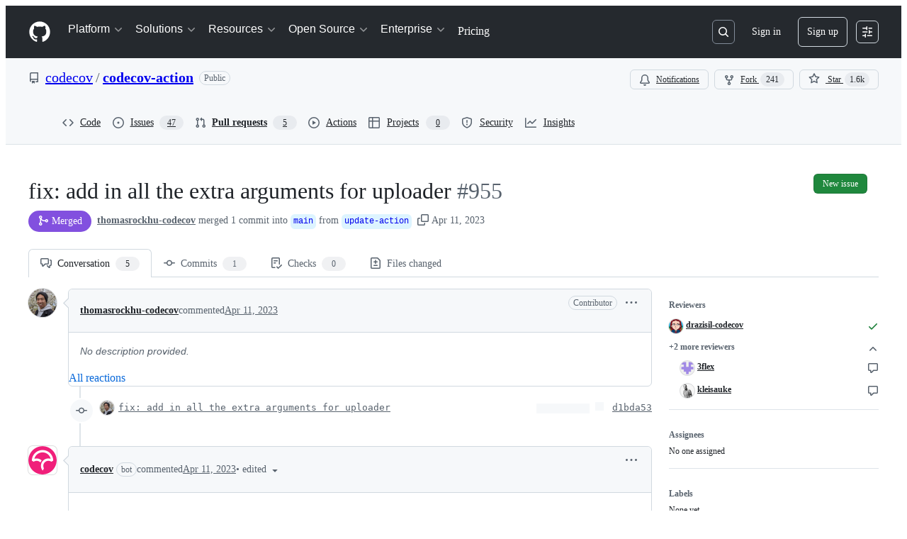

--- FILE ---
content_type: application/javascript
request_url: https://github.githubassets.com/assets/70894-7e754072a108.js
body_size: 4280
content:
"use strict";(globalThis.webpackChunk_github_ui_github_ui=globalThis.webpackChunk_github_ui_github_ui||[]).push([[70894],{5570:(e,t,n)=>{n.d(t,{_:()=>r});function r(e,t,n){if(t.set)t.set.call(e,n);else{if(!t.writable)throw TypeError("attempted to set read only private field");t.value=n}}},18150:(e,t,n)=>{n.d(t,{_:()=>i});var r=n(53482);function i(e,t,n){(0,r._)(e,t),t.set(e,n)}},18679:(e,t,n)=>{n.d(t,{s:()=>AnalyticsClient});let r=["utm_source","utm_medium","utm_campaign","utm_term","utm_content","scid"];var i=n(36301);let AnalyticsClient=class AnalyticsClient{constructor(e){this.options=e}get collectorUrl(){return this.options.collectorUrl}get clientId(){return this.options.clientId?this.options.clientId:(0,i.y)()}createEvent(e){return{page:location.href,title:document.title,context:{...this.options.baseContext,...function(){let e={};try{for(let[t,n]of new URLSearchParams(window.location.search)){let i=t.toLowerCase();r.includes(i)&&(e[i]=n)}return e}catch(e){return{}}}(),...e}}}sendPageView(e){let t=this.createEvent(e);this.send({page_views:[t]})}sendEvent(e,t){let n={...this.createEvent(t),type:e};this.send({events:[n]})}send({page_views:e,events:t}){let n=JSON.stringify({client_id:this.clientId,page_views:e,events:t,request_context:{referrer:function(){let e;try{e=window.top.document.referrer}catch(t){if(window.parent)try{e=window.parent.document.referrer}catch(e){}}return""===e&&(e=document.referrer),e}(),user_agent:navigator.userAgent,screen_resolution:function(){try{return`${screen.width}x${screen.height}`}catch(e){return"unknown"}}(),browser_resolution:function(){let e=0,t=0;try{return"number"==typeof window.innerWidth?(t=window.innerWidth,e=window.innerHeight):null!=document.documentElement&&null!=document.documentElement.clientWidth?(t=document.documentElement.clientWidth,e=document.documentElement.clientHeight):null!=document.body&&null!=document.body.clientWidth&&(t=document.body.clientWidth,e=document.body.clientHeight),`${t}x${e}`}catch(e){return"unknown"}}(),browser_languages:navigator.languages?navigator.languages.join(","):navigator.language||"",pixel_ratio:window.devicePixelRatio,timestamp:Date.now(),tz_seconds:-60*new Date().getTimezoneOffset()}});try{if(navigator.sendBeacon)return void navigator.sendBeacon(this.collectorUrl,n)}catch{}fetch(this.collectorUrl,{method:"POST",cache:"no-cache",headers:{"Content-Type":"application/json"},body:n,keepalive:!1})}}},29304:(e,t,n)=>{n.d(t,{_:()=>r});function r(e,t,n){if(!t.has(e))throw TypeError("attempted to "+n+" private field on non-instance");return t.get(e)}},35750:(e,t,n)=>{n.d(t,{_:()=>o});var r=n(50894),i=n(29304);function o(e,t){var n=(0,i._)(e,t,"get");return(0,r._)(e,n)}},36301:(e,t,n)=>{let r;function i(){return`${Math.round(0x7fffffff*Math.random())}.${Math.round(Date.now()/1e3)}`}function o(){try{let e=function(){let e,t=document.cookie.match(/_octo=([^;]+)/g);if(!t)return;let n=[0,0];for(let r of t){let[,t]=r.split("="),[,i,...o]=t.split("."),l=i.split("-").map(Number);l>n&&(n=l,e=o.join("."))}return e}();if(e)return e;let t=i();return!function(e){let t=`GH1.1.${e}`,n=new Date(Date.now()+31536e6).toUTCString(),{domain:r}=document;r.endsWith(".github.com")&&(r="github.com"),document.cookie=`_octo=${t}; expires=${n}; path=/; domain=${r}; secure; samesite=lax`}(t),t}catch(e){return r||(r=i()),r}}n.d(t,{y:()=>o})},50894:(e,t,n)=>{n.d(t,{_:()=>r});function r(e,t){return t.get?t.get.call(e):t.value}},53482:(e,t,n)=>{n.d(t,{_:()=>r});function r(e,t){if(t.has(e))throw TypeError("Cannot initialize the same private elements twice on an object")}},70837:(e,t,n)=>{n.d(t,{O:()=>r});function r(e="ha"){let t,n={};for(let r of Array.from(document.head.querySelectorAll(`meta[name^="${e}-"]`))){let{name:i,content:o}=r,l=i.replace(`${e}-`,"").replace(/-/g,"_");"url"===l?t=o:n[l]=o}if(!t)throw Error(`AnalyticsClient ${e}-url meta tag not found`);return{collectorUrl:t,...Object.keys(n).length>0?{baseContext:n}:{}}}},74057:(e,t,n)=>{n.d(t,{A:()=>p});let r="data-close-dialog",i=`[${r}]`;function o(e){let t=Array.from(e.querySelectorAll("[autofocus]")).filter(a)[0];t||(t=e,e.setAttribute("tabindex","-1")),t.focus()}function l(e){let t=e.currentTarget;t instanceof Element&&("Escape"===e.key||"Esc"===e.key?(d(t,!1),e.stopPropagation()):"Tab"===e.key&&function(e){if(!(e.currentTarget instanceof Element))return;let t=e.currentTarget.querySelector("details-dialog");if(!t)return;e.preventDefault();let n=Array.from(t.querySelectorAll("*")).filter(a);if(0===n.length)return;let r=e.shiftKey?-1:1,i=t.getRootNode(),o=t.contains(i.activeElement)?i.activeElement:null,l=-1===r?-1:0;if(o instanceof HTMLElement){let e=n.indexOf(o);-1!==e&&(l=e+r)}l<0?l=n.length-1:l%=n.length,n[l].focus()}(e))}function a(e){var t;return e.tabIndex>=0&&!e.disabled&&!(t=e).hidden&&(!t.type||"hidden"!==t.type)&&(t.offsetWidth>0||t.offsetHeight>0)}function s(e){let t=e.querySelector("details-dialog");return!(t instanceof DetailsDialogElement)||t.dispatchEvent(new CustomEvent("details-dialog-close",{bubbles:!0,cancelable:!0}))}function c(e){if(!(e.currentTarget instanceof Element))return;let t=e.currentTarget.closest("details");t&&t.hasAttribute("open")&&(s(t)||(e.preventDefault(),e.stopPropagation()))}function u(e){let t=e.currentTarget;if(!(t instanceof Element))return;let n=t.querySelector("details-dialog");if(n instanceof DetailsDialogElement)if(t.hasAttribute("open")){let e="getRootNode"in n?n.getRootNode():document;e.activeElement instanceof HTMLElement&&g.set(n,{details:t,activeElement:e.activeElement}),o(n),t.addEventListener("keydown",l)}else{var r,i;let e;for(let e of n.querySelectorAll("form"))e.reset();let o=(r=t,i=n,(e=g.get(i))&&e.activeElement instanceof HTMLElement?e.activeElement:r.querySelector("summary"));o&&o.focus(),t.removeEventListener("keydown",l)}}function d(e,t){t!==e.hasAttribute("open")&&(t?e.setAttribute("open",""):s(e)&&e.removeAttribute("open"))}function f(e){let t=e.currentTarget;if(!(t instanceof Element))return;let n=t.querySelector("details-dialog");if(!(n instanceof DetailsDialogElement))return;let r=n.querySelector("include-fragment:not([src])");if(!r)return;let i=n.src;null!==i&&(r.addEventListener("loadend",()=>{t.hasAttribute("open")&&o(n)}),r.setAttribute("src",i),m(t))}function h(e,t,n){m(e),t&&e.addEventListener("toggle",f,{once:!0}),t&&n&&e.addEventListener("mouseover",f,{once:!0})}function m(e){e.removeEventListener("toggle",f),e.removeEventListener("mouseover",f)}let g=new WeakMap;let DetailsDialogElement=class DetailsDialogElement extends HTMLElement{static get CLOSE_ATTR(){return r}static get CLOSE_SELECTOR(){return i}constructor(){super(),g.set(this,{details:null,activeElement:null}),this.addEventListener("click",function({target:e}){if(!(e instanceof Element))return;let t=e.closest("details");t&&e.closest(i)&&d(t,!1)})}get src(){return this.getAttribute("src")}set src(e){this.setAttribute("src",e||"")}get preload(){return this.hasAttribute("preload")}set preload(e){e?this.setAttribute("preload",""):this.removeAttribute("preload")}connectedCallback(){this.setAttribute("role","dialog"),this.setAttribute("aria-modal","true");let e=g.get(this);if(!e)return;let t=this.parentElement;if(!t)return;let n=t.querySelector("summary");n&&(n.hasAttribute("role")||n.setAttribute("role","button"),n.addEventListener("click",c,{capture:!0})),t.addEventListener("toggle",u),e.details=t,h(t,this.src,this.preload)}disconnectedCallback(){let e=g.get(this);if(!e)return;let{details:t}=e;if(!t)return;t.removeEventListener("toggle",u),m(t);let n=t.querySelector("summary");n&&n.removeEventListener("click",c,{capture:!0}),e.details=null}toggle(e){let t=g.get(this);if(!t)return;let{details:n}=t;n&&d(n,e)}static get observedAttributes(){return["src","preload"]}attributeChangedCallback(){let e=g.get(this);if(!e)return;let{details:t}=e;t&&h(t,this.src,this.preload)}};let p=DetailsDialogElement;window.customElements.get("details-dialog")||(window.DetailsDialogElement=DetailsDialogElement,window.customElements.define("details-dialog",DetailsDialogElement))},85242:(e,t,n)=>{n.d(t,{_:()=>o});var r=n(5570),i=n(29304);function o(e,t,n){var o=(0,i._)(e,t,"set");return(0,r._)(e,o,n),n}},94147:(e,t,n)=>{n.d(t,{T:()=>include_fragment_element_IncludeFragmentElement});var r,i,o,l,a,s,c,u,d=function(e,t,n,r){if("a"===n&&!r)throw TypeError("Private accessor was defined without a getter");if("function"==typeof t?e!==t||!r:!t.has(e))throw TypeError("Cannot read private member from an object whose class did not declare it");return"m"===n?r:"a"===n?r.call(e):r?r.value:t.get(e)},f=function(e,t,n,r,i){if("m"===r)throw TypeError("Private method is not writable");if("a"===r&&!i)throw TypeError("Private accessor was defined without a setter");if("function"==typeof t?e!==t||!i:!t.has(e))throw TypeError("Cannot write private member to an object whose class did not declare it");return"a"===r?i.call(e,n):i?i.value=n:t.set(e,n),n};let h=new WeakMap,m=null;let include_fragment_element_IncludeFragmentElement=class include_fragment_element_IncludeFragmentElement extends HTMLElement{constructor(){super(...arguments),r.add(this),i.set(this,!1),o.set(this,new IntersectionObserver(e=>{for(let t of e)if(t.isIntersecting){let{target:e}=t;if(d(this,o,"f").unobserve(e),!(e instanceof include_fragment_element_IncludeFragmentElement))return;"lazy"===e.loading&&d(this,r,"m",l).call(this)}},{rootMargin:"0px 0px 256px 0px",threshold:.01}))}static define(e="include-fragment",t=customElements){return t.define(e,this),this}static setCSPTrustedTypesPolicy(e){m=null===e?e:Promise.resolve(e)}static get observedAttributes(){return["src","loading"]}get src(){let e=this.getAttribute("src");if(!e)return"";{let t=this.ownerDocument.createElement("a");return t.href=e,t.href}}set src(e){this.setAttribute("src",e)}get loading(){return"lazy"===this.getAttribute("loading")?"lazy":"eager"}set loading(e){this.setAttribute("loading",e)}get accept(){return this.getAttribute("accept")||""}set accept(e){this.setAttribute("accept",e)}get data(){return d(this,r,"m",s).call(this)}attributeChangedCallback(e,t){"src"===e?this.isConnected&&"eager"===this.loading&&d(this,r,"m",l).call(this):"loading"===e&&this.isConnected&&"eager"!==t&&"eager"===this.loading&&d(this,r,"m",l).call(this)}connectedCallback(){if(!this.shadowRoot){this.attachShadow({mode:"open"});let e=document.createElement("style");e.textContent=":host {display: block;}",this.shadowRoot.append(e,document.createElement("slot"))}this.src&&"eager"===this.loading&&d(this,r,"m",l).call(this),"lazy"===this.loading&&d(this,o,"f").observe(this)}request(){let e=this.src;if(!e)throw Error("missing src");return new Request(e,{method:"GET",credentials:"same-origin",headers:{Accept:this.accept||"text/html"}})}load(){return d(this,r,"m",s).call(this)}fetch(e){return fetch(e)}refetch(){h.delete(this),d(this,r,"m",l).call(this)}};i=new WeakMap,o=new WeakMap,r=new WeakSet,l=async function(){if(!d(this,i,"f")){f(this,i,!0,"f"),d(this,o,"f").unobserve(this);try{let e=await d(this,r,"m",a).call(this);if(e instanceof Error)throw e;let t=document.createElement("template");t.innerHTML=e;let n=document.importNode(t.content,!0);if(!this.dispatchEvent(new CustomEvent("include-fragment-replace",{cancelable:!0,detail:{fragment:n}})))return void f(this,i,!1,"f");this.replaceWith(n),this.dispatchEvent(new CustomEvent("include-fragment-replaced"))}catch(e){this.classList.add("is-error")}finally{f(this,i,!1,"f")}}},a=async function(){let e=this.src,t=h.get(this);if(t&&t.src===e)return t.data;{let t;return t=e?d(this,r,"m",u).call(this):Promise.reject(Error("missing src")),h.set(this,{src:e,data:t}),t}},s=async function(){let e=await d(this,r,"m",a).call(this);if(e instanceof Error)throw e;return e.toString()},c=async function(e,t){for(let n of(await new Promise(e=>setTimeout(e,0)),e))this.dispatchEvent(t?new CustomEvent(n,{detail:{error:t}}):new Event(n))},u=async function(){try{var e;await d(this,r,"m",c).call(this,["loadstart"]);let t=await this.fetch(this.request()),n=t.headers.get("Content-Type");if(!((e=this.accept)&&e.split(",").find(e=>e.match(/^\s*\*\/\*/)))&&(!n||!n.includes(this.accept?this.accept:"text/html")))throw Error(`Failed to load resource: expected ${this.accept||"text/html"} but was ${n}`);if(200!==t.status)throw Error(`Failed to load resource: the server responded with a status of ${t.status}`);let i=await t.text(),o=i;return m&&(o=(await m).createHTML(i,t)),d(this,r,"m",c).call(this,["load","loadend"]),o}catch(e){throw d(this,r,"m",c).call(this,["error","loadend"],e),e}};let g="undefined"!=typeof globalThis?globalThis:window;try{g.IncludeFragmentElement=include_fragment_element_IncludeFragmentElement.define()}catch(e){if(!(g.DOMException&&e instanceof DOMException&&"NotSupportedError"===e.name)&&!(e instanceof ReferenceError))throw e}},95493:(e,t,n)=>{function r(e,t){return i(function(e){if(e.activeElement!==e.body)return e.activeElement;var t=e.querySelectorAll(":hover"),n=t.length;if(n)return t[n-1]}(e),t)}function i(e,t){var n=e;if(!n)return Promise.resolve(t());var r=n.ownerDocument.documentElement,i=function(e){for(var t=[];e;){var n=e.getBoundingClientRect(),r=n.top,i=n.left;t.push({element:e,top:r,left:i}),e=e.parentElement}return t}(n);return Promise.resolve(t()).then(function(e){var t=function(e){for(var t=0;t<e.length;t++){var n=e[t];if(r.contains(n.element))return n}}(i);if(t){n=t.element;var o=t.top,l=t.left,a=n.getBoundingClientRect(),s=a.top,c=a.left;!function(e,t,n){var r=e.ownerDocument,i=r.defaultView;function o(e){return e.offsetParent?{top:e.scrollTop,left:e.scrollLeft}:{top:i.pageYOffset,left:i.pageXOffset}}function l(e){var t=e;if(t.offsetParent&&t!==r.body){for(;t!==r.body;){if(!t.parentElement)return;t=t.parentElement;var n=i.getComputedStyle(t),o=n.position,l=n.overflowY,a=n.overflowX;if("fixed"===o||"auto"===l||"auto"===a||"scroll"===l||"scroll"===a)break}return t}}for(var a=l(e),s=0,c=0;a;){var u=function(e,t,n){if(0===t&&0===n)return[0,0];var l=o(e),a=l.top+n,s=l.left+t;e===r||e===i||e===r.documentElement||e===r.body?r.defaultView.scrollTo(s,a):(e.scrollTop=a,e.scrollLeft=s);var c=o(e);return[c.left-l.left,c.top-l.top]}(a,t-s,n-c);if(s+=u[0],c+=u[1],s===t&&c===n)break;a=l(a)}}(n,c-l,s-o)}return e})}n.d(t,{JR:()=>r,_H:()=>i})}}]);
//# sourceMappingURL=70894-ef2d8cad0ac4.js.map

--- FILE ---
content_type: application/javascript
request_url: https://github.githubassets.com/assets/chunk-23964-19a361a007cf.js
body_size: 3909
content:
"use strict";(globalThis.webpackChunk_github_ui_github_ui=globalThis.webpackChunk_github_ui_github_ui||[]).push([[23964],{13523:(e,t,r)=>{r.d(t,{$r:()=>i,M1:()=>a,li:()=>o,pS:()=>u,wE:()=>c});var n=r(71315);let o="X-Fetch-Nonce",s=new Set;function i(e){s.add(e)}function a(){return s.values().next().value||""}function c(e){let t={};return void 0!==e&&(t["X-Fetch-Nonce-To-Validate"]=e),void 0===e?t[o]=a():s.has(e)?t[o]=e:t[o]=Array.from(s).join(","),t}function u(){let e=n.XC?.head?.querySelector('meta[name="fetch-nonce"]')?.content||"";e&&i(e)}},23964:(e,t,r)=>{r.r(t);var n=r(50467),o=r(31635);r(90787);var s=r(78134),i=r(39595),a=r(97797),c=r(90891),u=r(51987);let l=class CreateBranchElement extends HTMLElement{set error(e){this.errorContainer.innerHTML=e||""}set result(e){this.resultContainer.innerHTML=e||""}set submitting(e){this.spinner.style.display=e?"inline":"none"}set baseRepoNwo(e){this.baseRepoName&&(this.baseRepoName.textContent=e,this.selectedNwo=e,this.renderSelectItems())}get repoDefaultBranch(){return this.sourceBranch?.getAttribute("data-default-branch")||null}renderSelectItems(){this.repos.map(e=>{let t=e.closest(".js-repo-select-label"),r=e.getAttribute("data-name")===this.selectedNwo;t?.classList.toggle("selected",r),e.checked=r})}reconcileSelection(){this.renderSelectItems()}openDialog(e){e.preventDefault();let t=this.details;t.open=!0,t.hidden=!1,t.removeAttribute("aria-hidden"),this.baseRepoNwo=this.defaultRepo}selectSourceBranch(){this.sourceBranchHeader&&this.changeSourceBranchButton&&(this.changeSourceBranchButton.hidden=!0,this.sourceBranchHeader.hidden=!1)}async setRepo(e){if(!this.sourceBranchDetails||!this.sourceBranch||!this.sourceBranchSpinner||!this.sourceBranchHeader)return;let t=e.target,r=t?.getAttribute("data-url"),n=t?.getAttribute("data-name");if(!r||!n)return;this.baseRepoNwo=n;let o=this.sourceBranchHeader.hidden,s=this.sourceBranchSpinner.content.cloneNode(!0);this.sourceBranchDetails.replaceWith(s),this.submitButton.disabled=!0;let i=await (0,c.Ts)(document,r);this.sourceBranch.replaceWith(i),this.sourceBranchHeader.hidden=o,this.submitButton.disabled=!1}async closeDialog(){if(this.developmentForm){let e=await (0,c.Ts)(document,this.sidebarUrl);this.sidebarContainer.replaceWith(e)}}flashMessage(e,t="notice"){let r=new s.i4(document.querySelector(".js-flash-template"),{className:`flash-${t}`,message:e}),n=document.importNode(r,!0),o=document.querySelector("#js-flash-container");for(let e of o.children)e.classList.contains("js-flash-template")||o.removeChild(e);o.appendChild(n)}async submit(e){e.preventDefault(),this.submitting=!0;let t=this.form,r=new FormData(t);r.append("repo",r.get("repo")||""),r.append("skip_error_flash","true"),r.delete("source_branch");let n=await fetch(t.action,{method:t.method,body:r,headers:{...(0,u.kt)()}}),o=await n.text();n.ok?(this.error=null,t.hidden=!0,this.dispatchEvent(new CustomEvent("created")),r.has("after_create")?this.result=o:(this.closeDialog(),this.flashMessage(o))):this.error=o,this.submitting=!1;let s=this.desktopLink?.href;s&&window.location.replace(s)}async checkTagMatchResult(e){let t=await e.detail.response.text();this.error=t||null}selectRef(e){let t=e.currentTarget;if(!t)return;let r=document.querySelector(".js-selected-branch"),n=t.querySelector("input"),o=document.querySelector("create-branch ref-selector"),s=document.querySelector("create-branch #source-branch-input");r.textContent=n.value,s.value=n.value,t.closest("details").open=!1,setTimeout(()=>{(0,a.h)(o,"input-entered","")})}constructor(...e){super(...e),(0,n._)(this,"defaultRepo",""),(0,n._)(this,"defaultSourceBranch",""),(0,n._)(this,"selectedNwo",""),(0,n._)(this,"sidebarUrl","")}};(0,o.Cg)([i.aC],l.prototype,"form",void 0),(0,o.Cg)([i.aC],l.prototype,"developmentForm",void 0),(0,o.Cg)([i.aC],l.prototype,"spinner",void 0),(0,o.Cg)([i.aC],l.prototype,"errorContainer",void 0),(0,o.Cg)([i.aC],l.prototype,"details",void 0),(0,o.Cg)([i.aC],l.prototype,"resultContainer",void 0),(0,o.Cg)([i.aC],l.prototype,"baseRepoName",void 0),(0,o.Cg)([i.zV],l.prototype,"repos",void 0),(0,o.Cg)([i.aC],l.prototype,"desktopLink",void 0),(0,o.Cg)([i.aC],l.prototype,"changeSourceBranchButton",void 0),(0,o.Cg)([i.aC],l.prototype,"sourceBranch",void 0),(0,o.Cg)([i.aC],l.prototype,"sourceBranchHeader",void 0),(0,o.Cg)([i.aC],l.prototype,"sourceBranchSpinner",void 0),(0,o.Cg)([i.aC],l.prototype,"sourceBranchDetails",void 0),(0,o.Cg)([i.aC],l.prototype,"submitButton",void 0),(0,o.Cg)([i.aC],l.prototype,"sidebarContainer",void 0),(0,o.Cg)([i.CF],l.prototype,"defaultRepo",void 0),(0,o.Cg)([i.CF],l.prototype,"defaultSourceBranch",void 0),(0,o.Cg)([i.CF],l.prototype,"selectedNwo",void 0),(0,o.Cg)([i.CF],l.prototype,"sidebarUrl",void 0),l=(0,o.Cg)([i.p_],l)},51987:(e,t,r)=>{r.d(t,{jC:()=>a,kt:()=>s,tV:()=>i});var n=r(87057),o=r(13523);function s(e){let t={"X-Requested-With":"XMLHttpRequest",...(0,o.wE)(e)};return{...t,[n.S]:(0,n.O)()}}function i(e,t){for(let[r,n]of Object.entries(s(t)))e.set(r,n)}function a(e){return{"X-GitHub-App-Type":e}}},53331:(e,t,r)=>{r.d(t,{A:()=>i,K:()=>o});var n=r(50467);function o(e){let t=[...e.querySelectorAll("meta[name=html-safe-nonce]")].map(e=>e.content);if(t.length<1)throw Error("could not find html-safe-nonce on document");return t}let s=class ResponseError extends Error{constructor(e,t){super(`${e} for HTTP ${t.status}`),(0,n._)(this,"response",void 0),this.response=t,this.name="ResponseError"}};function i(e,t,r=!1){let n=t.headers.get("content-type")||"";if(!r&&!n.startsWith("text/html"))throw new s(`expected response with text/html, but was ${n}`,t);if(r&&!(n.startsWith("text/html")||n.startsWith("application/json")))throw new s(`expected response with text/html or application/json, but was ${n}`,t);let o=t.headers.get("x-html-safe");if(o){if(!e.includes(o))throw new s("response X-HTML-Safe nonce did not match",t)}else throw new s("missing X-HTML-Safe nonce",t)}},69759:(e,t,r)=>{r.d(t,{B:()=>n});function n(e,t){let r=e.createElement("template");return r.innerHTML=t,e.importNode(r.content,!0)}},87057:(e,t,r)=>{r.d(t,{O:()=>i,S:()=>s});var n=r(71315);let o=n.cg?.document?.head?.querySelector('meta[name="release"]')?.content||"",s="X-GitHub-Client-Version";function i(){return o}},90891:(e,t,r)=>{r.d(t,{Ee:()=>a,Ts:()=>i,b4:()=>c});var n=r(53331),o=r(69759),s=r(51987);async function i(e,t,r){let i=new Request(t,r);(0,s.tV)(i.headers);let a=await self.fetch(i);if(a.status<200||a.status>=300)throw Error(`HTTP ${a.status}${a.statusText||""}`);return(0,n.A)((0,n.K)(e),a),(0,o.B)(e,await a.text())}function a(e,t,r=1e3,n=[200],o=[202]){return async function r(i){let a=new Request(e,t);(0,s.tV)(a.headers);let c=await self.fetch(a);if(o.includes(c.status))return await new Promise(e=>setTimeout(e,i)),r(1.5*i);if(n.includes(c.status))return c;if(c.status<200||c.status>=300)throw Error(`HTTP ${c.status}${c.statusText||""}`);throw Error(`Unexpected ${c.status} response status from poll endpoint`)}(r)}async function c(e,t,r){let{wait:n=500,acceptedStatusCodes:o=[200],max:i=3,attempt:a=0}=r||{},u=async()=>new Promise((r,c)=>{setTimeout(async()=>{try{let n=new Request(e,t);(0,s.tV)(n.headers);let c=await self.fetch(n);if(o.includes(c.status)||a+1===i)return r(c);r("retry")}catch(e){c(e)}},n*a)}),l=await u();return"retry"!==l?l:c(e,t,{wait:n,acceptedStatusCodes:o,max:i,attempt:a+1})}},97797:(e,t,r)=>{function n(){if(!(this instanceof n))return new n;this.size=0,this.uid=0,this.selectors=[],this.selectorObjects={},this.indexes=Object.create(this.indexes),this.activeIndexes=[]}r.d(t,{h:()=>k,on:()=>T});var o,s=window.document.documentElement,i=s.matches||s.webkitMatchesSelector||s.mozMatchesSelector||s.oMatchesSelector||s.msMatchesSelector;n.prototype.matchesSelector=function(e,t){return i.call(e,t)},n.prototype.querySelectorAll=function(e,t){return t.querySelectorAll(e)},n.prototype.indexes=[];var a=/^#((?:[\w\u00c0-\uFFFF\-]|\\.)+)/g;n.prototype.indexes.push({name:"ID",selector:function(e){var t;if(t=e.match(a))return t[0].slice(1)},element:function(e){if(e.id)return[e.id]}});var c=/^\.((?:[\w\u00c0-\uFFFF\-]|\\.)+)/g;n.prototype.indexes.push({name:"CLASS",selector:function(e){var t;if(t=e.match(c))return t[0].slice(1)},element:function(e){var t=e.className;if(t){if("string"==typeof t)return t.split(/\s/);else if("object"==typeof t&&"baseVal"in t)return t.baseVal.split(/\s/)}}});var u=/^((?:[\w\u00c0-\uFFFF\-]|\\.)+)/g;n.prototype.indexes.push({name:"TAG",selector:function(e){var t;if(t=e.match(u))return t[0].toUpperCase()},element:function(e){return[e.nodeName.toUpperCase()]}}),n.prototype.indexes.default={name:"UNIVERSAL",selector:function(){return!0},element:function(){return[!0]}},o="function"==typeof window.Map?window.Map:function(){function e(){this.map={}}return e.prototype.get=function(e){return this.map[e+" "]},e.prototype.set=function(e,t){this.map[e+" "]=t},e}();var l=/((?:\((?:\([^()]+\)|[^()]+)+\)|\[(?:\[[^\[\]]*\]|['"][^'"]*['"]|[^\[\]'"]+)+\]|\\.|[^ >+~,(\[\\]+)+|[>+~])(\s*,\s*)?((?:.|\r|\n)*)/g;function h(e,t){var r,n,o,s,i,a,c=(e=e.slice(0).concat(e.default)).length,u=t,h=[];do if(l.exec(""),(o=l.exec(u))&&(u=o[3],o[2]||!u)){for(r=0;r<c;r++)if(i=(a=e[r]).selector(o[1])){for(n=h.length,s=!1;n--;)if(h[n].index===a&&h[n].key===i){s=!0;break}s||h.push({index:a,key:i});break}}while(o)return h}function d(e,t){return e.id-t.id}n.prototype.logDefaultIndexUsed=function(){},n.prototype.add=function(e,t){var r,n,s,i,a,c,u,l,d=this.activeIndexes,p=this.selectors,f=this.selectorObjects;if("string"==typeof e){for(n=0,f[(r={id:this.uid++,selector:e,data:t}).id]=r,u=h(this.indexes,e);n<u.length;n++)i=(l=u[n]).key,(a=function(e,t){var r,n,o;for(r=0,n=e.length;r<n;r++)if(o=e[r],t.isPrototypeOf(o))return o}(d,s=l.index))||((a=Object.create(s)).map=new o,d.push(a)),s===this.indexes.default&&this.logDefaultIndexUsed(r),(c=a.map.get(i))||(c=[],a.map.set(i,c)),c.push(r);this.size++,p.push(e)}},n.prototype.remove=function(e,t){if("string"==typeof e){var r,n,o,s,i,a,c,u,l=this.activeIndexes,d=this.selectors=[],p=this.selectorObjects,f={},m=1==arguments.length;for(o=0,r=h(this.indexes,e);o<r.length;o++)for(n=r[o],s=l.length;s--;)if(a=l[s],n.index.isPrototypeOf(a)){if(c=a.map.get(n.key))for(i=c.length;i--;)(u=c[i]).selector===e&&(m||u.data===t)&&(c.splice(i,1),f[u.id]=!0);break}for(o in f)delete p[o],this.size--;for(o in p)d.push(p[o].selector)}},n.prototype.queryAll=function(e){if(!this.selectors.length)return[];var t,r,n,o,s,i,a,c,u={},l=[],h=this.querySelectorAll(this.selectors.join(", "),e);for(t=0,n=h.length;t<n;t++)for(r=0,s=h[t],o=(i=this.matches(s)).length;r<o;r++)u[(c=i[r]).id]?a=u[c.id]:(a={id:c.id,selector:c.selector,data:c.data,elements:[]},u[c.id]=a,l.push(a)),a.elements.push(s);return l.sort(d)},n.prototype.matches=function(e){if(!e)return[];var t,r,n,o,s,i,a,c,u,l,h,p=this.activeIndexes,f={},m=[];for(t=0,o=p.length;t<o;t++)if(c=(a=p[t]).element(e)){for(r=0,s=c.length;r<s;r++)if(u=a.map.get(c[r]))for(n=0,i=u.length;n<i;n++)!f[h=(l=u[n]).id]&&this.matchesSelector(e,l.selector)&&(f[h]=!0,m.push(l))}return m.sort(d)};var p={},f={},m=new WeakMap,g=new WeakMap,v=new WeakMap,y=Object.getOwnPropertyDescriptor(Event.prototype,"currentTarget");function b(e,t,r){var n=e[t];return e[t]=function(){return r.apply(e,arguments),n.apply(e,arguments)},e}function w(){m.set(this,!0)}function C(){m.set(this,!0),g.set(this,!0)}function x(){return v.get(this)||null}function S(e,t){y&&Object.defineProperty(e,"currentTarget",{configurable:!0,enumerable:!0,get:t||y.get})}function B(e){if(function(e){try{return e.eventPhase,!0}catch(e){return!1}}(e)){var t=(1===e.eventPhase?f:p)[e.type];if(t){var r=function(e,t,r){var n=[],o=t;do{if(1!==o.nodeType)break;var s=e.matches(o);if(s.length){var i={node:o,observers:s};r?n.unshift(i):n.push(i)}}while(o=o.parentElement)return n}(t,e.target,1===e.eventPhase);if(r.length){b(e,"stopPropagation",w),b(e,"stopImmediatePropagation",C),S(e,x);for(var n=0,o=r.length;n<o&&!m.get(e);n++){var s=r[n];v.set(e,s.node);for(var i=0,a=s.observers.length;i<a&&!g.get(e);i++)s.observers[i].data.call(s.node,e)}v.delete(e),S(e)}}}}function T(e,t,r){var o=arguments.length>3&&void 0!==arguments[3]?arguments[3]:{},s=!!o.capture,i=s?f:p,a=i[e];a||(a=new n,i[e]=a,document.addEventListener(e,B,s)),a.add(t,r)}function k(e,t,r){return e.dispatchEvent(new CustomEvent(t,{bubbles:!0,cancelable:!0,detail:r}))}}}]);
//# sourceMappingURL=23964-b135da415b29.js.map